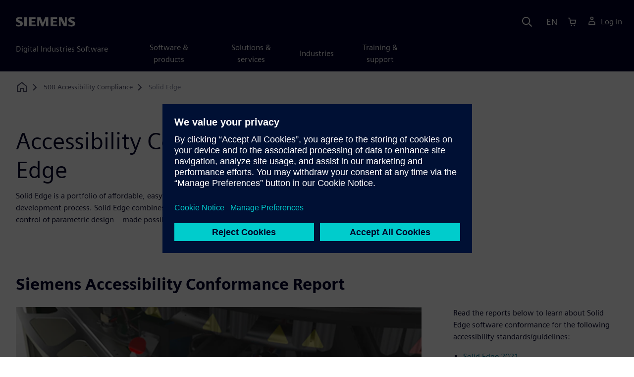

--- FILE ---
content_type: text/html
request_url: https://www.sw.siemens.com/en-US/508-accessibility-compliance/solid-edge/
body_size: 3736
content:
<!doctype html>
<html lang="en">
    <head>

        
        <link rel="preconnect" href="https://static.sw.cdn.siemens.com" /><link rel="dns-prefetch" href="https://static.sw.cdn.siemens.com" /><link rel="preconnect" href="https://images.sw.cdn.siemens.com/" /><link rel="dns-prefetch" href="https://images.sw.cdn.siemens.com/" /><link rel="icon" type="image/svg+xml" href="/img/favicon.svg" /><link rel="alternate icon" href="/img/favicon.ico" /><link rel="stylesheet" href="/styles.css" /><link rel="canonical" href="https://www.sw.siemens.com/en-US/508-accessibility-compliance/solid-edge/" /><link rel="alternate" href="https://www.sw.siemens.com/en-US/508-accessibility-compliance/solid-edge/" hreflang="en" /><link rel="alternate" href="https://www.sw.siemens.com/cs-CZ/508-accessibility-compliance/solid-edge/" hreflang="cs" /><link rel="alternate" href="https://www.sw.siemens.com/fr-FR/508-accessibility-compliance/solid-edge/" hreflang="fr" /><link rel="alternate" href="https://www.sw.siemens.com/de-DE/508-accessibility-compliance/solid-edge/" hreflang="de" /><link rel="alternate" href="https://www.sw.siemens.com/it-IT/508-accessibility-compliance/solid-edge/" hreflang="it" /><link rel="alternate" href="https://www.sw.siemens.com/ja-JP/508-accessibility-compliance/solid-edge/" hreflang="ja" /><link rel="alternate" href="https://www.sw.siemens.com/es-ES/508-accessibility-compliance/solid-edge/" hreflang="es" /><link rel="alternate" href="https://www.sw.siemens.com/zh-CN/508-accessibility-compliance/solid-edge/" hreflang="zh" /><link rel="alternate" href="https://www.sw.siemens.com/ko-KR/508-accessibility-compliance/solid-edge/" hreflang="ko" /><link rel="alternate" href="https://www.sw.siemens.com/pl-PL/508-accessibility-compliance/solid-edge/" hreflang="pl" /><link rel="alternate" href="https://www.sw.siemens.com/zh-TW/508-accessibility-compliance/solid-edge/" hreflang="zh" /><link rel="alternate" href="https://www.sw.siemens.com/en-US/508-accessibility-compliance/solid-edge/" hreflang="x-default" /><meta charSet="utf-8" /><meta http-equiv="x-ua-compatible" content="ie=edge" /><meta name="viewport" content="width=device-width, initial-scale=1, shrink-to-fit=no" /><meta name="description" content="Solid Edge combines direct modeling speed and simplicity with the flexibility and control of parametric design, made possible by synchronous technology."><meta property="og:type" content="website"><meta property="og:url" content="https://www.sw.siemens.com/en-US/508-accessibility-compliance/solid-edge/"><meta property="og:locale" content="en-US"><meta property="og:title" content="Solid Edge Voluntary Product Accessibility Template (VPAT)"><meta property="og:description" content="Solid Edge combines the speed and simplicity of direct modeling with the flexibility and control of parametric design, made possible by synchronous technology."><meta property="og:site_name" content="Siemens Digital Industries Software"><meta property="og:image" content="//images.ctfassets.net/17si5cpawjzf/3fp3X7Ptwk0YGb2MxniHpd/4b1699078958c3c77a0345ec5b1bc63e/finamac-heroblur-ground-shadows-og-1200x630.jpg"><meta name="twitter:card" content="summary_large_image"><meta name="twitter:site" content="Siemens Digital Industries Software"><meta name="twitter:title" content="Solid Edge Voluntary Product Accessibility Template (VPAT)"><meta name="twitter:description" content="Solid Edge combines the speed and simplicity of direct modeling with the flexibility and control of parametric design, made possible by synchronous technology."><meta name="twitter:image" content="https://images.ctfassets.net/17si5cpawjzf/54tbMuyaMSrEMfd15olmZs/0c95ae7fee10f18e2d38b27f94e93e91/finamac-heroblur-ground-shadows-tc-1200x600.jpg"><meta name="twitter:creator" content="@sw.siemens.com"><title>508 Accessibility Compliance for Solid Edge | Siemens Software</title>

        <link rel="preload" href="/css/disw.css" as="style" type="text/css"/>
        <link rel="preload" href="https://static.sw.cdn.siemens.com/digitalexperiences/search/1.x/searchHeaderVital.css" as="style" type="text/css"/>
        <link rel="modulepreload" href="https://static.sw.cdn.siemens.com/disw/universal-components/1.x/web/index.js">
        <link rel="preload" href="https://static.sw.cdn.siemens.com/disw/disw-utils/1.x/disw-utils.min.js" as="script" type="text/javascript"/>

        <link rel="stylesheet" type="text/css" href="/css/disw.css"/>
        <link rel='stylesheet' type="text/css" href='https://static.sw.cdn.siemens.com/digitalexperiences/search/1.x/searchHeaderVital.css'/>

        <script src="https://static.sw.cdn.siemens.com/disw/disw-utils/1.x/disw-utils.min.js"></script>
        <script>
            window
                .disw
                .init({
                    account: {
                        authEnv: 'prod'
                    },
                    locales: "en-US,cs-CZ,fr-FR,de-DE,it-IT,ja-JP,es-ES,zh-CN,ko-KR,pl-PL,zh-TW".split(","),
                    gtm: {
                        gtmId: 'GTM-NLLSC63',
                        pageId: '25ajA5CPmAkSFvBsfgvRqB'
                    },
                    country: {
                        env: 'prod'
                    },
                    cart: { 
                        env: 'prod',
                        checkout: { enabled: 'true' },
                    },
                    chat: { 
                        env: 'prod',
                        pageId: '25ajA5CPmAkSFvBsfgvRqB' 
                    },
                    localizations: {
                        env: 'prod'
                    }
                });
        </script><!-- Load the universal components module -->
        <script src="https://static.sw.cdn.siemens.com/disw/universal-components/1.x/web/index.js"></script>
        

        <script type="module">window.universalComponents.init(["disw-header-v2","disw-footer","disw-live-chat"]);</script>
        
        
<script type="application/ld+json">
    {
        "@context": "https://schema.org",
        "@type": "BreadcrumbList",
        "itemListElement": [
            
                {
                    "@type": "ListItem",
                    "position": 1,
                    "item": {
                        "name": "",
                        "@id": "/en-US/"
                    }
                },
            
                {
                    "@type": "ListItem",
                    "position": 2,
                    "item": {
                        "name": "508 Accessibility Compliance",
                        "@id": "/en-US/508-accessibility-compliance/"
                    }
                },
            
                {
                    "@type": "ListItem",
                    "position": 3,
                    "item": {
                        "name": "Solid Edge",
                        "@id": ""
                    }
                }
            
        ]
    }
</script>
    </head>
    <body id="body" class="flex-body "><div id='visionSprite'><script>const ajax = new XMLHttpRequest();ajax.open("GET", "https://static.sw.cdn.siemens.com/icons/icons-vision.svg?v=2", true);ajax.send();ajax.onload = function(e) {const div = document.createElement("div");div.innerHTML = ajax.responseText;document.body.insertBefore(div, document.body.childNodes[0]);}</script></div>

        

        <!-- Global Header and navigation -->
        
        
    <div class='headerContainer'>
      <disw-header-v2 locales="true" account="true" cart="true" search="true" scroll="true" theme="dark" searchid="disw-header-search"></disw-header-v2>
      
      <div class="disw-header-search disw-header-search-7 disw-header-search-8 disw-header-search-10" id="disw-header-search" data-locale='en-US'>
      </div>
    </div>
  

        <div id="react-root"></div>

        
        

            
            <div class="flex-content p-y" id="disw_content">
                
                























	
		<div class="container"><div class="disw-breadcrumb d-none d-lg-block"><ol itemscope="" itemType="https://schema.org/BreadcrumbList"><li class="home" itemProp="itemListElement" itemscope="" itemType="https://schema.org/ListItem"><a class="" itemProp="item" href="https://sw.siemens.com"><svg class="disw-icon"><use xlink:href="#icon-home"></use></svg><span itemProp="name" class="disw-visually-hidden">Home</span></a><meta itemProp="position" content="0"/></li><li class="breadcrumb-list" itemProp="itemListElement" itemscope="" itemType="https://schema.org/ListItem"><a class="" itemProp="item" href="/en-US/508-accessibility-compliance/"><span itemProp="name">508 Accessibility Compliance</span></a><meta itemProp="position" content="2"/></li><li class="current breadcrumb-list" itemProp="itemListElement" itemscope="" itemType="https://schema.org/ListItem"><span itemProp="name">Solid Edge</span><meta itemProp="position" content="3"/></li></ol></div></div>
	
	<div id="pageHeadingComponent" class="pageHeading">
		
		<div class="text-start container mt-7 page-heading"><div><div class="text-start row"><div class="col col-md-8"><h1 class="header-focus"><span>Accessibility Compliance for Solid Edge</span></h1></div></div></div><div class="text-start row"><div id="children" class="col col-md-8 pgDesc"><p>Solid Edge is a portfolio of affordable, easy-to-use software tools that address all aspects of the product development process. Solid Edge combines the speed and simplicity of direct modeling with the flexibility and control of parametric design – made possible with synchronous technology.</p></div></div></div>
	</div>




    <div class='theme-group theme-light'><div id='2u66Eu1kg2xq4FACCPRzyf' class='sitesArticleContainer themed-component-wrapper'>
<style type="text/css">.columnArticleClass .two-column-article .two-column-article-content{display:flex;flex-direction:row}.columnArticleClass .two-column-article .two-column-article-content>:first-child{padding-right:32px}.columnArticleClass .two-column-article .two-column-article-content>:last-child{padding-left:32px}.columnArticleClass .two-column-article .two-layout-top-alignment>:first-child{margin:0 auto auto 0!important}.columnArticleClass .two-column-article .two-layout-top-alignment>:last-child{margin:0 auto auto 0!important}.columnArticleClass .two-column-article .two-layout-center-alignment>:first-child{margin:auto}.columnArticleClass .two-column-article .two-layout-center-alignment>:last-child{margin:auto}.columnArticleClass .two-column-article .layout-1-to-1>:first-child{flex-basis:50%}.columnArticleClass .two-column-article .layout-1-to-1>:last-child{flex-basis:50%}.columnArticleClass .two-column-article .layout-3-to-7>:first-child{flex-basis:30%}.columnArticleClass .two-column-article .layout-3-to-7>:last-child{flex-basis:70%}.columnArticleClass .two-column-article .layout-7-to-3>:first-child{flex-basis:70%}.columnArticleClass .two-column-article .layout-7-to-3>:last-child{flex-basis:30%}.columnArticleClass .two-column-article .main-column-centering>:first-child{text-align:center;margin:auto!important}.columnArticleClass .two-column-article .right-column-centering>:last-child{text-align:center;margin:auto!important}@media screen and (max-width:767px){.columnArticleClass .two-column-article .two-column-article-content{display:contents;flex-direction:column}.columnArticleClass .two-column-article .two-column-article-content>:first-child{padding-right:0;display:contents}.columnArticleClass .two-column-article .two-column-article-content>:last-child{padding-left:0}}.columnArticleClass table{border-collapse:collapse;font-size:16px;line-height:24px;letter-spacing:0;color:#000027;text-align:left;opacity:1}.columnArticleClass table p{margin:0}.columnArticleClass table th{background:var(--color-grey-lighter) 0 0 no-repeat padding-box;opacity:1;border-bottom:1px solid var(--color-black)!important;color:var(--color-blue-dark)!important;font-weight:900!important;font-size:18px!important;line-height:27px!important;letter-spacing:.19px!important;text-align:left;letter-spacing:.19px!important;vertical-align:top;padding:1rem 1rem 1rem 1rem}@media (max-width:575.98px){.columnArticleClass table th{padding-left:0;padding-right:0}}.columnArticleClass table td{vertical-align:top;padding:1rem 1rem 1rem 1rem}@media (max-width:575.98px){.columnArticleClass table td{padding-left:0;padding-right:0}}.columnArticleClass table tr:first-of-type{border-top:none!important}.columnArticleClass table tr{border-top:1px solid var(--color-grey);border-bottom:1px solid var(--color-grey)}</style>
<div class="columnArticleClass two-layout-bg-white" id="twoColumnArticleTheme"><div id="sectionHeadingForTwoColumnArticle"><div class="text-start container section-heading mb-4"><div><div class="text-start "><div class="col col-md-8"><h2 class="header-focus"><span>Siemens Accessibility Conformance Report</span></h2></div></div></div></div></div><div class="text-start container multitextblock two-column-article"><div class="m-t-xl two-column-article-content layout-7-to-3 two-layout-top-alignment"><div class="p-lg-r-lg"><div><div class="mb-4"><img src="https://images.sw.cdn.siemens.com/siemens-disw-assets/public/45kPvODZDno4Rh56yXsU6G/en-US/finamac-heroblur-ground-shadows-feature-640x360.jpg?auto=format,compress&amp;w=843&amp;q=60" alt="finamac-heroblur-ground-shadows-feature-640x360" height="auto" width="100%" style="display:block" loading="lazy"/></div></div></div><div><div><p>Read the reports below to learn about Solid Edge software conformance for the following accessibility standards/guidelines:</p><ul><li><a target="_blank" rel="noopener noreferrer" data-analytics="{&quot;name&quot;:&quot;508-solid-edge-2021-VPAT&quot;,&quot;id&quot;:&quot;jOXxeUoh7F6exNFQ0QSuh&quot;,&quot;contentType&quot;:&quot;application/pdf&quot;}" href="//assets.ctfassets.net/17si5cpawjzf/jOXxeUoh7F6exNFQ0QSuh/a3e004fba42200f15bdbefba991de392/508-solid-edge-2021-VPAT.pdf">Solid Edge 2021</a></li><li><a target="_blank" rel="noopener noreferrer" data-analytics="{&quot;name&quot;:&quot;508-solid-edge-2023-vpat&quot;,&quot;id&quot;:&quot;1Vvi0zo1hRUVqDeaPQveUS&quot;,&quot;contentType&quot;:&quot;application/pdf&quot;}" href="//assets.ctfassets.net/17si5cpawjzf/1Vvi0zo1hRUVqDeaPQveUS/9c2fd91d3aeda0b6ddf9b4c10969c2f9/508-solid-edge-2023-vpat.pdf">Solid Edge 2023</a></li><li><a target="_blank" rel="noopener noreferrer" data-analytics="{&quot;name&quot;:&quot;508%20Solid%20Edge%202024%20VPAT&quot;,&quot;id&quot;:&quot;3O2W60COOWOj8lZ8Xr9cfw&quot;,&quot;contentType&quot;:&quot;application/pdf&quot;}" href="//assets.ctfassets.net/17si5cpawjzf/3O2W60COOWOj8lZ8Xr9cfw/177a173910efa2e3890906cae688e1e4/508_Solid_Edge_2024_VPAT.pdf">Solid Edge 2024</a></li><li><a target="_blank" rel="noopener noreferrer" data-analytics="{&quot;name&quot;:&quot;508%20Solid%20Edge%202025%20VPAT&quot;,&quot;id&quot;:&quot;2N1gITPRnfAZJrBokOHlaM&quot;,&quot;contentType&quot;:&quot;application/pdf&quot;}" href="//assets.ctfassets.net/17si5cpawjzf/2N1gITPRnfAZJrBokOHlaM/3cff8bad2c2145d33327170e7d139a01/508_Solid_Edge_2025_VPAT.pdf">Solid Edge 2025</a></li></ul></div></div></div></div></div></div></div>

            
            
            
        </div>

        <div id="disw_cart"></div>
    

    
    <disw-footer slug="global-footer" theme='dark'></disw-footer>

    
    <disw-live-chat />

    
    <script src="https://static.sw.cdn.siemens.com/digitalexperiences/utility/1.x/vendor.min.js" defer></script><script type="module" src="/js/is-land.js"></script><script src="https://static.sw.cdn.siemens.com/digitalexperiences/search/1.x/searchbox.load.js" defer></script><script>
        function breadCrumbContext() {
            const breadCrumbContextInputData = {
                'page': '25ajA5CPmAkSFvBsfgvRqB',
                'site': 'disw',
                'locale': 'en-US'
            }

            // make call to addContextToLinks for passing breadcrumb context. 
            if (typeof disw !== 'undefined' && disw.context && disw.context.addContextToLinks) {
                disw.context.addContextToLinks(breadCrumbContextInputData, 'bc');
            }
        }
        
        function domObserverCallback(mutations) {  
            mutations.forEach(function(mutation) {
                if ((mutation.type === 'childList' && mutation.addedNodes.length != 0) || (mutation.type === 'characterData')) {
                    breadCrumbContext();
                }
            });
        }
 
        const observer = new MutationObserver(domObserverCallback);

        let options = {
            childList: true,
            attributes: true,
            characterData: true,
            subtree: true,
            attributeOldValue: true,
            characterDataOldValue: true
        };

        observer.observe(document, options)

        breadCrumbContext();
  </script><script type="module" src="/siteScripts/analyticsEventBinder.js"></script></body>
</html>

--- FILE ---
content_type: text/css
request_url: https://www.sw.siemens.com/css/disw.css
body_size: 204
content:
#relatedLinks .related-link-icon {
  color: #faa50a;
}

#relatedLinks .related-link-row {
  border-bottom: 1px solid #a5afb4;
  margin-left: auto;
}

.slick-slide a:focus {
  outline: none;
}
.slick-slide img {
  width: 100%;
}

/*Added for video playlist fix*/
a:not([href]):not([tabindex]),
a:not([href]):not([tabindex]):focus,
a:not([href]):not([tabindex]):hover {
  color: inherit;
  text-decoration: none;
}


--- FILE ---
content_type: application/javascript
request_url: https://prod.ste.dc.siemens.com/ste/dnbdata/ste_dnbdata.aspx?fct=ste.cd_callback&rnd=713219038
body_size: 198
content:
ste.cd_callback({"id":"n/a","ttq":130,"error":"HTTP 429: {\"transactionDetail\":{\"transactionID\":\"a85430d9-f093-4e56-8998-a882808fcfc41363135\",\"transactionTimestamp\":\"2026-01-23T20:51:33.554Z\",\"inLanguage\":\"en-US\",\"productVersion\":null,\"productID\":\"WEBID_IPDUNS_STD\"},\"inquiryDetail\":{\"ipAddress\":\"3.133.151.168\"},\"result\":{\"errorMessage\":\"Too Many Requests\",\"errorCode\":\"00047\",\"actionStatus\":\"429\"}}","timing":{"total":130,"cache":4,"api":0}});